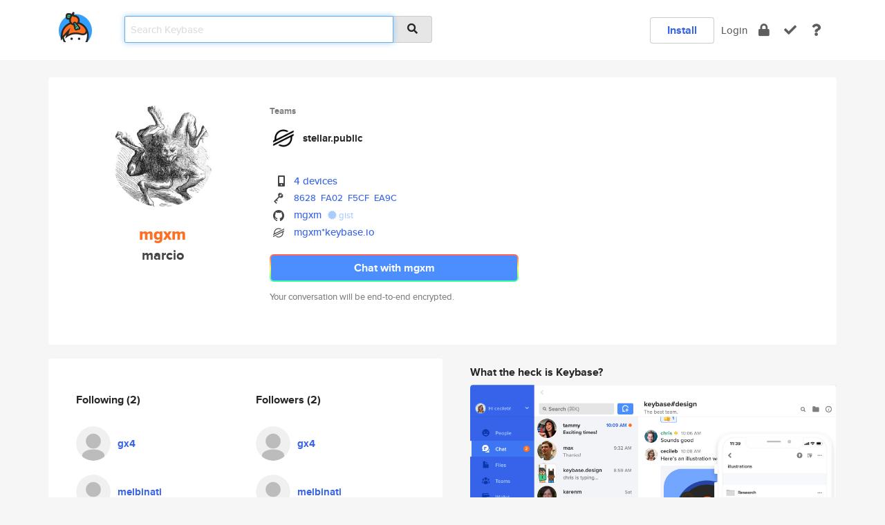

--- FILE ---
content_type: text/html; charset=utf-8
request_url: https://keybase.io/mgxm
body_size: 5943
content:
<!DOCTYPE html>
<html id="">

  <!--~~~~~~~~~~~~~~~~~~~~~~~~~~~~~~~~~~~~~~~~~~~~~~~~~~~~~~~~~~~~~~~~~~~~~~~~

                              K E Y   B A S E

                            crypto for everyone

                        because no one we know ever
                      seems to have a public key. :-(

     No Google Analytics or other 3rd party hosted script tags on Keybase.

     And this has the added bonus that we'll never be able to serve ad code.

                                    \o/  \o/
                                  keybase team

  ~~~~~~~~~~~~~~~~~~~~~~~~~~~~~~~~~~~~~~~~~~~~~~~~~~~~~~~~~~~~~~~~~~~~~~~~~-->

  <head>
    <title>mgxm (marcio) | Keybase</title>
    <meta       name="viewport"    content="width=device-width, initial-scale=1.0, maximum-scale=1.0, user-scalable=no">
    <link       href="/_/brew/_/52e9d104/sitewide-css.css"      rel="stylesheet">
    
    <script type="text/javascript" nonce="4eeecbf3-5651-4df9-b705-09f59be5da07" src="/_/brew/_/906baaf9/sitewide-js.js"></script>

    <meta    charset="UTF-8" />
    

<meta name="Description" content="mgxm (marcio) is now on Keybase, an open source app for encryption and cryptography."><meta property="og:description" content="mgxm (marcio) is now on Keybase, an open source app for encryption and cryptography."><meta name="twitter:image" content="https://s3.amazonaws.com/keybase_processed_uploads/3d427958bce1aa2b7c19fc803bc67805_360_360.jpg"><meta name="twitter:title" content="mgxm (marcio) on Keybase"><meta name="twitter:description" content="mgxm (marcio) is now on Keybase, an open source app for encryption and cryptography."><meta property="og:image"  content="https://s3.amazonaws.com/keybase_processed_uploads/3d427958bce1aa2b7c19fc803bc67805_360_360.jpg"><meta property="og:image:width" content="360"><meta property="og:image:height" content="360">

    <script type="text/javascript" nonce="4eeecbf3-5651-4df9-b705-09f59be5da07">
    window.csrf_token="lgHZIGFjNDU1MTIzM2RiZjQ1NmVjMmYyODFjOWNiMDI1ZDA4zmlryBXOAxcEAMDEIHuKvKbiEGUa+JrskkKUm0HUIJa37ZX7OGw2UNAbjda7";
    </script>
  </head>

  
  <body id="">
  <div class="run-mode run-mode-prod">
    <div class="grid-monitor"> 
      <input id="url_base" type="hidden" value="https://keybase.io/"/>

        <div id="navbar-top">
          <div class="navbar navbar-fixed-top navbar-default" role="navigation" data-active-tab="">

            <div class="container navbar-container">
              <div class="row">

                <div class="col-xs-2 col-sm-1">
                  <div class="navbar-header">
                    <div class="navbar-brand">
                      <a href="/" aria-label="home">
                        <img src="/images/icons/icon-keybase-logo-48.png" srcset="/images/icons/icon-keybase-logo-48@2x.png 2x" width="48" height="48" />
                      </a>
                    </div>
                    <div class="staging-notice">Keybase Staging Server</div>
                  </div>
                </div>

                <div class="col-xs-10 col-sm-5">
                  <div class="nav-search-wrapper">
                    <div class="input-group form-group">
                      <input type="text" class="form-control auto-focus nav-search-input  " data-focus-priority="0" placeholder="Search Keybase"
                      autocapitalize="off" autocorrect="off" autocomplete="off" spellcheck="false">
                      <span class="input-group-addon"><i class="fas fa-search"></i></span>
                    </div>
                  </div>
                </div>

                <div class="col-xs-12 col-sm-6">    

      <table class="nav navbar-right navbar-buttons pull-right">
        <tr>
        
            <td>
              
              <a href="/download" class="btn btn-secondary">Install</a>
            </td>
            <td><a onclick="return false;" href="#_" class="navbar-link link-login ">Login</a></td>
            <td class="nav-btn "><div class="auto-tooltip" title="Encrypt"><a href="/encrypt" aria-label="encrypt"><i class="fas fa-lock"></i></a></div></td>
            <td class="nav-btn " ><div class="auto-tooltip" title="Verify"><a href="/verify" aria-label="verify"><i class="fas fa-check"></i></a></div></td>
            <td class="hidden-xs nav-btn "   ><div class="auto-tooltip" title="Docs"><a href="http://book.keybase.io" aria-label="docs"><i class="fas fa-question"></i></a></div></td>
          
        </tr>
      </table>
</div>

              </div>
            </div>
          </div>
        </div>



      
    

<div id="autoreset-event-error" class="container alert alert-warning" style="text-align:center; display:none;">
  <span id="autoreset-event-error-msg">  </span>
  <button type="button" class="close"><span id="autoreset-event-error-close">×</span></button>
</div>
<div id="autoreset-event-success" class="container alert alert-success" style="text-align:center; display:none;">
  <span id="autoreset-event-success-msg">  </span>
  <button type="button" class="close"><span id="autoreset-event-success-close">×</span></button>
</div>




      
      <div class="modal modal-primary" id="shared-modal" data-backdrop="static">
      </div>

      
      <div class="content">
        

<input type="hidden" id="is-self-view" value="0">
<div id="page-user">


    <div class="user-header">
    <div class="container">
      <div class="row header-row kb-main-card">
        <div class="col-sm-4 col-lg-3 col-profile-heading">
          
<div class="profile-heading" data-username="mgxm" data-uid="c1031f4b4158e330bb27381863bac019">

  <div class="picture user-profile-picture">
    
        <img src="https://s3.amazonaws.com/keybase_processed_uploads/3d427958bce1aa2b7c19fc803bc67805_360_360.jpg" class="img-circle" width="148" height="148">
      
  </div>


  <div class="full-name ">
    <div class="username ">mgxm</div>
    
        marcio
      
  </div>
  

  

</div>

        </div>
        <div class="col-sm-8 col-lg-9 col-identity-heading">
          
<div class="identity-heading">

  <div class="visible-xs">
    
<div class="track-action-wrapper">
  

  <span class="btn-gradient"><a href="#_" onclick="return false;" class="btn btn-primary   app-redirector app-redirector-primary" data-app-target="chat/mgxm"><span class="hidden-xs">Chat with mgxm</span><span class="visible-xs">Start a chat</span></a></span><br/>
  <span class="small">Your conversation will be end-to-end encrypted.</span>

  

</div>

  </div>

  <div class="row">
    <div class="col-sm-7">
        
    
          <div class="showcased-teams-table-wrapper">
            <div class="showcased-heading small">
              Teams
            </div>
            <table class="showcased-teams-table">
        
            <tr class="showcased-item">
              <td class="showcased-img">
                <img src="https://s3.amazonaws.com/keybase_processed_uploads/93e5c2688388a5794e7f06c921301205_200_200.png" width="40" height="40" style="border-radius:4px;">
              </td>
              <td class="showcased-name">
                <a href="/team/stellar.public">stellar.public</a>
              </td>
            </tr>
          
            </table>
          </div>
        

        

  <div class="identity-table">
    
        <div class="it-item">
          <i class="icon-kb-iconfont-identity-devices"></i>
          <a href="/mgxm/devices">4 devices</a>
        </div>
      


<!-- <li></li> -->

<div class="it-item">
  <img class="it-icon" width="16px" height="16px"
     srcset="/images/paramproofs/services/pgp/logo_black_16.png 16w, /images/paramproofs/services/pgp/logo_black_16@2x.png 32w" />

  
  <span class="proof-tags">
    <a href="#show-public"
   onclick="return false;"
   class="link-show-public"
   data-kid="0101a3a5fbac7b3dd9dfbcd50a3e8f58878e0585c66b406dc65c9b5cdd440ff394860a"
><span class="pgp-fingerprint"><span class="even">8628</span><span class="odd">FA02</span><span class="even">F5CF</span><span class="odd">EA9C</span></span></a>

    
  </span>
</div>

<div class="it-item">
  <img class="it-icon" width="16px" height="16px"
     srcset="/images/paramproofs/services/github/logo_black_16.png 16w, /images/paramproofs/services/github/logo_black_16@2x.png 32w" />

  <a href="https://github.com/mgxm" rel="me">mgxm</a>
  <span class="proof-tags">
  
        <a class="proof-tag proof-tag-state-1" href="https://gist.github.com/97efa8ac79ff172c91c410d101e0d4eb"><i class="fas fa-certificate"></i>
          gist
        </a>
      
  </span>
</div>

          <div class="it-item">
            <img class="it-icon" width="16px" height="16px"
     srcset="/images/paramproofs/services/stellar/logo_black_16.png 16w, /images/paramproofs/services/stellar/logo_black_16@2x.png 32w" />

            <a href="#_" onclick="return false;" class="view-stellar-address"
              data-username="mgxm">mgxm*keybase.io</a>
          </div>
        
    <div class="clearfix"></div>
  </div>

        
<div class="identity-table">
  

  <div class="clearfix"></div>
</div>

    </div>
    <div class="col-sm-5 col-dropdown">
        

    </div>
  </div>

  

  <div class="hidden-xs">
    
<div class="track-action-wrapper">
  

  <span class="btn-gradient"><a href="#_" onclick="return false;" class="btn btn-primary btn-md app-redirector app-redirector-primary" data-app-target="chat/mgxm"><span class="hidden-xs">Chat with mgxm</span><span class="visible-xs">Start a chat</span></a></span><br/>
  <span class="small">Your conversation will be end-to-end encrypted.</span>

  

</div>

  </div>

</div>

        </div>
      </div>
    </div>
  </div>

  <div class="user-body">

    <div class="container">
      <div class="row">
        <div class="col-md-6 col-tracking-table">

          

          

<div class="tracking" id="profile-tracking-section">
  
    <div class="row">
      <div class="col-xs-12 kb-main-card">

          <div class="row">
            <div class="col-xs-6 tracking-col">
              <h4>Following <span class="num">(2)</span></h4>
              <table class="follower-table">
                
      <tr data-uid="fb351be12dbc1aa4fcb052a43ba00719" class="follower-row">
        <td>
          
              <a href="/gx4"><img class="img img-circle" src="/images/no-photo/placeholder-avatar-180-x-180.png" width="50" height="50"></a>
            
        </td>
        <td class="td-follower-info">
          <a href="/gx4" class="username ">gx4</a><br/>
          <span class="small"></span>
        </td>
      </tr>
    
      <tr data-uid="929e5d83a3b4ec4ac1f324bac5a50019" class="follower-row">
        <td>
          
              <a href="/melbinati"><img class="img img-circle" src="/images/no-photo/placeholder-avatar-180-x-180.png" width="50" height="50"></a>
            
        </td>
        <td class="td-follower-info">
          <a href="/melbinati" class="username ">melbinati</a><br/>
          <span class="small"></span>
        </td>
      </tr>
    

              </table>
            </div>
            <div class="col-xs-6 trackers-col">
              <h4>Followers <span class="num">(2)</span></h4>
              <table class="follower-table">
                
      <tr data-uid="fb351be12dbc1aa4fcb052a43ba00719" class="follower-row">
        <td>
          
              <a href="/gx4"><img class="img img-circle" src="/images/no-photo/placeholder-avatar-180-x-180.png" width="50" height="50"></a>
            
        </td>
        <td class="td-follower-info">
          <a href="/gx4" class="username ">gx4</a><br/>
          <span class="small"></span>
        </td>
      </tr>
    
      <tr data-uid="929e5d83a3b4ec4ac1f324bac5a50019" class="follower-row">
        <td>
          
              <a href="/melbinati"><img class="img img-circle" src="/images/no-photo/placeholder-avatar-180-x-180.png" width="50" height="50"></a>
            
        </td>
        <td class="td-follower-info">
          <a href="/melbinati" class="username ">melbinati</a><br/>
          <span class="small"></span>
        </td>
      </tr>
    

              </table>
            </div>
          </div>
        </div>
      </div>

    

  
      <div class="row row-other-people">
        <div class="col-xs-12 kb-main-card">
          <div class="row">
            <div class="col-xs-12">
              <h4>Browse others <span class="num">(15)</span></h4>
            </div>
            
                <div class="col-xs-6 trackers-col">
                  <table class="follower-table">
                    
      <tr data-uid="306c40c316a460d997daf73bab740900" class="follower-row">
        <td>
          
              <a href="/houndbee"><img class="img img-circle" src="https://s3.amazonaws.com/keybase_processed_uploads/b38ae5a6d7b35fadd0ee9ee33edb5905_200_200.jpg" width="50" height="50"></a>
            
        </td>
        <td class="td-follower-info">
          <a href="/houndbee" class="username ">houndbee</a><br/>
          <span class="small">Kaustubh Srikanth</span>
        </td>
      </tr>
    

                  </table>
                </div>
              
                <div class="col-xs-6 trackers-col">
                  <table class="follower-table">
                    
      <tr data-uid="30a1c21929f658276bce81830b37ee19" class="follower-row">
        <td>
          
              <a href="/csatschase"><img class="img img-circle" src="/images/no-photo/placeholder-avatar-180-x-180.png" width="50" height="50"></a>
            
        </td>
        <td class="td-follower-info">
          <a href="/csatschase" class="username ">csatschase</a><br/>
          <span class="small">Chase Maier</span>
        </td>
      </tr>
    

                  </table>
                </div>
              
                <div class="col-xs-6 trackers-col">
                  <table class="follower-table">
                    
      <tr data-uid="30c81de234dd6f90744997d6aa194319" class="follower-row">
        <td>
          
              <a href="/lucaslavandeira"><img class="img img-circle" src="/images/no-photo/placeholder-avatar-180-x-180.png" width="50" height="50"></a>
            
        </td>
        <td class="td-follower-info">
          <a href="/lucaslavandeira" class="username ">lucaslavandeira</a><br/>
          <span class="small">Lucas Lavandeira</span>
        </td>
      </tr>
    

                  </table>
                </div>
              
                <div class="col-xs-6 trackers-col">
                  <table class="follower-table">
                    
      <tr data-uid="302118cf66cb92c96d0c880b9a462219" class="follower-row">
        <td>
          
              <a href="/deelulzghost"><img class="img img-circle" src="https://s3.amazonaws.com/keybase_processed_uploads/156280814b74c4df5c2bb35241cf7a05_200_200.jpeg" width="50" height="50"></a>
            
        </td>
        <td class="td-follower-info">
          <a href="/deelulzghost" class="username ">deelulzghost</a><br/>
          <span class="small">deeLULZghost</span>
        </td>
      </tr>
    

                  </table>
                </div>
              
                <div class="col-xs-6 trackers-col">
                  <table class="follower-table">
                    
      <tr data-uid="30b5c036ee46b737aad96ccd94f4f019" class="follower-row">
        <td>
          
              <a href="/eba1"><img class="img img-circle" src="/images/no-photo/placeholder-avatar-180-x-180.png" width="50" height="50"></a>
            
        </td>
        <td class="td-follower-info">
          <a href="/eba1" class="username ">eba1</a><br/>
          <span class="small"></span>
        </td>
      </tr>
    

                  </table>
                </div>
              
                <div class="col-xs-6 trackers-col">
                  <table class="follower-table">
                    
      <tr data-uid="30b0bcb76bc2a9dc2198d6c384813419" class="follower-row">
        <td>
          
              <a href="/jondoe297"><img class="img img-circle" src="/images/no-photo/placeholder-avatar-180-x-180.png" width="50" height="50"></a>
            
        </td>
        <td class="td-follower-info">
          <a href="/jondoe297" class="username ">jondoe297</a><br/>
          <span class="small"></span>
        </td>
      </tr>
    

                  </table>
                </div>
              
                <div class="col-xs-6 trackers-col">
                  <table class="follower-table">
                    
      <tr data-uid="3069e519b3eb3ea38bf4d26ecc03bd19" class="follower-row">
        <td>
          
              <a href="/deruwe"><img class="img img-circle" src="https://s3.amazonaws.com/keybase_processed_uploads/c866573f38800a9b5925ceed82787705_200_200.jpg" width="50" height="50"></a>
            
        </td>
        <td class="td-follower-info">
          <a href="/deruwe" class="username ">deruwe</a><br/>
          <span class="small">Uwe</span>
        </td>
      </tr>
    

                  </table>
                </div>
              
                <div class="col-xs-6 trackers-col">
                  <table class="follower-table">
                    
      <tr data-uid="302379c35cf1bcee41a37ab5761efb19" class="follower-row">
        <td>
          
              <a href="/biohorizon"><img class="img img-circle" src="https://s3.amazonaws.com/keybase_processed_uploads/229b2571cee3a558fc2e3fd5c2546d05_200_200.jpg" width="50" height="50"></a>
            
        </td>
        <td class="td-follower-info">
          <a href="/biohorizon" class="username ">biohorizon</a><br/>
          <span class="small">Full name</span>
        </td>
      </tr>
    

                  </table>
                </div>
              
                <div class="col-xs-6 trackers-col">
                  <table class="follower-table">
                    
      <tr data-uid="30d34d60b03fd97852d3ecb693862a19" class="follower-row">
        <td>
          
              <a href="/treesforlife"><img class="img img-circle" src="/images/no-photo/placeholder-avatar-180-x-180.png" width="50" height="50"></a>
            
        </td>
        <td class="td-follower-info">
          <a href="/treesforlife" class="username ">treesforlife</a><br/>
          <span class="small">Donell Kerns</span>
        </td>
      </tr>
    

                  </table>
                </div>
              
                <div class="col-xs-6 trackers-col">
                  <table class="follower-table">
                    
      <tr data-uid="30ed2370c46451bc86aae72e43de0719" class="follower-row">
        <td>
          
              <a href="/wessel_tip"><img class="img img-circle" src="https://s3.amazonaws.com/keybase_processed_uploads/51890e99a422c7c4aab448a0a12cc805_200_200.jpg" width="50" height="50"></a>
            
        </td>
        <td class="td-follower-info">
          <a href="/wessel_tip" class="username ">wessel_tip</a><br/>
          <span class="small">Wessel Tip</span>
        </td>
      </tr>
    

                  </table>
                </div>
              
                <div class="col-xs-6 trackers-col">
                  <table class="follower-table">
                    
      <tr data-uid="306014afedec28d7960f85abbf8be319" class="follower-row">
        <td>
          
              <a href="/wfieldx"><img class="img img-circle" src="https://s3.amazonaws.com/keybase_processed_uploads/83272d3ec9d9dad8e873163c078a3305_200_200.jpg" width="50" height="50"></a>
            
        </td>
        <td class="td-follower-info">
          <a href="/wfieldx" class="username ">wfieldx</a><br/>
          <span class="small"></span>
        </td>
      </tr>
    

                  </table>
                </div>
              
                <div class="col-xs-6 trackers-col">
                  <table class="follower-table">
                    
      <tr data-uid="304cf95e8332fe33c4c0ccc2ecc0eb19" class="follower-row">
        <td>
          
              <a href="/jimmyhomma"><img class="img img-circle" src="/images/no-photo/placeholder-avatar-180-x-180.png" width="50" height="50"></a>
            
        </td>
        <td class="td-follower-info">
          <a href="/jimmyhomma" class="username ">jimmyhomma</a><br/>
          <span class="small">Yoshimitsu Jimmy Homma</span>
        </td>
      </tr>
    

                  </table>
                </div>
              
                <div class="col-xs-6 trackers-col">
                  <table class="follower-table">
                    
      <tr data-uid="3041cd7f877276020b9f8a2e77625f19" class="follower-row">
        <td>
          
              <a href="/bens"><img class="img img-circle" src="https://s3.amazonaws.com/keybase_processed_uploads/26068e94a4434a34bfff817255625005_200_200_square_200.png" width="50" height="50"></a>
            
        </td>
        <td class="td-follower-info">
          <a href="/bens" class="username ">bens</a><br/>
          <span class="small">Ben Steinberg</span>
        </td>
      </tr>
    

                  </table>
                </div>
              
                <div class="col-xs-6 trackers-col">
                  <table class="follower-table">
                    
      <tr data-uid="30538abb345c3de1042390d269d02919" class="follower-row">
        <td>
          
              <a href="/nemesis_shnow"><img class="img img-circle" src="https://s3.amazonaws.com/keybase_processed_uploads/151a433632a058304e5b23c7f4b60b05_200_200.jpg" width="50" height="50"></a>
            
        </td>
        <td class="td-follower-info">
          <a href="/nemesis_shnow" class="username ">nemesis_shnow</a><br/>
          <span class="small">nemesis shieldnow</span>
        </td>
      </tr>
    

                  </table>
                </div>
              
                <div class="col-xs-6 trackers-col">
                  <table class="follower-table">
                    
      <tr data-uid="30dbfbbbbec392011e27a748e8799d19" class="follower-row">
        <td>
          
              <a href="/sergebass"><img class="img img-circle" src="https://s3.amazonaws.com/keybase_processed_uploads/532266594b5bcec6acb54abb9e85cf05_200_200.jpg" width="50" height="50"></a>
            
        </td>
        <td class="td-follower-info">
          <a href="/sergebass" class="username ">sergebass</a><br/>
          <span class="small">Sergii</span>
        </td>
      </tr>
    

                  </table>
                </div>
              
          </div>
        </div>
      </div>
    
</div>


        </div>
        <div class="col-md-6 col-stuff kb-sub-card">
          

<div class="command-line-examples hidden-xs">
  
      <h4>What the heck is Keybase?</h4>
    
  <img id="screenshot1" class="img img-responsive" src="/images/screenshots/keybase-nav-v2.png" width="1550" height="1103">
  <p style="text-align:center;margin-top:30px;"></p>

    <center style="margin-bottom:30px;">
      
    <div class="install-badge">
      <a
        href="#_"
        data-use-direct="true"
        data-target="https://prerelease.keybase.io/Keybase.dmg"
        data-platform="macOS"
        data-context="user-stuff-col"
        class="install-link"
      >
        <img
          srcset="/images/badges/install-badge-macos-168-56.png, /images/badges/install-badge-macos-168-56@2x.png 2x, /images/badges/install-badge-macos-168-56@3x.png 3x"
          src="/images/badges/install-badge-macos-168-56@3x.png"
          width="168"
          height="56"
        >
      </a>

      
    </div>
  

    </center>

  
      <h3 id="keybase-is-an-open-source-app">Keybase is an open source app</h3>
<p>Keybase comes with everything you need to manage your identity,
create secure chats, and share files privately. It&#39;s free.</p>
<p>It&#39;s fun too.</p>
<p>Over 100,000 people have joined Keybase so far to prove their identities, and it&#39;s growing rapidly.</p>

    



</div>

        </div>
      </div>
    </div>
  </div>

</div>

      </div>

      <div class="footer">
  
      <div class="container hidden-xs">
        <div class="row">
          <div class="col-xs-12 col-sm-6 col-md-5 col-lg-4">
            <img src="/images/walkthrough/footprints_transp.png"  class="img-responsive" width="1000" height="272">
          </div>
        </div>
      </div>
    

<div class="container text-center hidden-xs">
  <div>

    <small>
      Keybase, 2026
    | Available within Tor at <strong>http://keybase5wmilwokqirssclfnsqrjdsi7jdir5wy7y7iu3tanwmtp6oid.onion</strong><br/><br/>

    </small>

      <a href="/download">install Keybase</a>
      | <a href="/blog">read our blog</a>
      | <a href="/docs">documentation</a>
      | <a href="/docs/bug_reporting">bug reporting</a>
      | <a href="/docs/secadv">security advisories</a>
      <br><a href="/docs/terms">terms</a>
      &amp; <a href="/docs/privacypolicy">privacy</a>
      &amp; <a href="/docs/california-ccpa">california ccpa</a>
      &amp; <a href="/docs/acceptable-use-policy">acceptable use</a><br>
        <a href="/jobs">jobs @ keybase</a>
    </div>
  </div>
</div>
<div class="container text-center visible-xs" id="mobile-footer" style="padding:20px 0">

  

  <div style="margin-bottom:20px">
    <a href="https://github.com/keybase/client/issues" rel="noopener noreferrer">Please send us feedback &amp; bug reports</a>.
  </div>
  Keybase, 2026
    | <a href="/blog">read our blog</a>
    <br><a href="/docs/terms">terms</a>
    &amp; <a href="/docs/privacypolicy">privacy</a>
    &amp; <a href="/docs/secadv">security advisories</a>
    &amp; <a href="/docs/california-ccpa">california ccpa</a>
    &amp; <a href="/docs/acceptable-use-policy">acceptable use</a>
  </div>
</div>


    </div>
  </div>
  <script type="text/javascript" nonce="4eeecbf3-5651-4df9-b705-09f59be5da07">
    window.session = new Session()
    window.run_mode = "prod";
  </script>
  </body>
</html>
